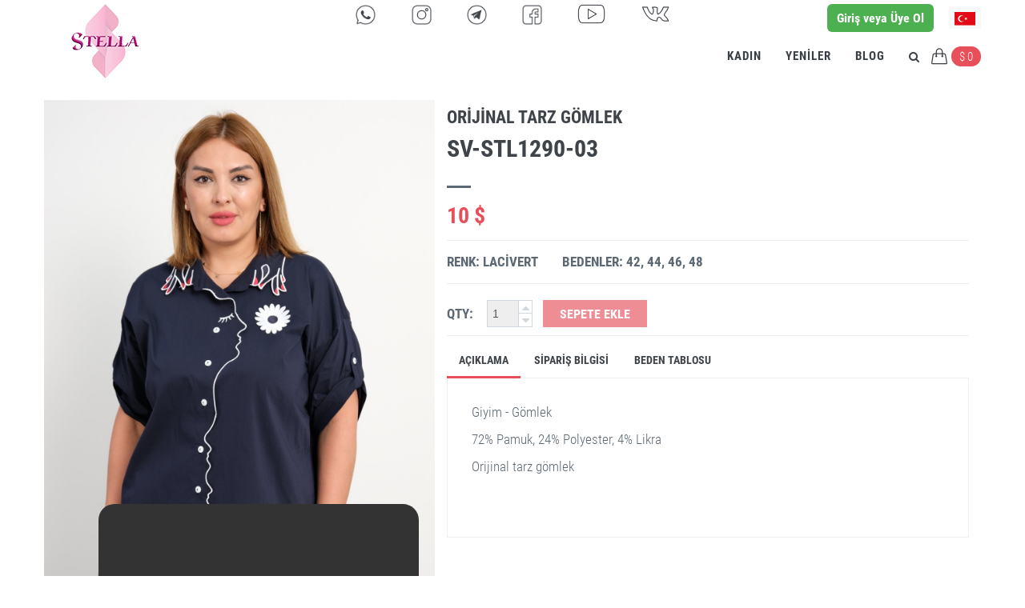

--- FILE ---
content_type: text/html; charset=UTF-8
request_url: https://www.sveltostella.com.tr/tr/shop/item/1306/STELLA-Kad%C4%B1n-Giyim-G%C3%B6mlek?st=w
body_size: 85838
content:
<!DOCTYPE html>
<!--[if IE 9]> <html lang="tr" class="ie9"> <![endif]-->
<!--[if !IE]><!-->

<html lang="tr">
<!--<![endif]-->

<head>
    <meta http-equiv="Content-Type" content="text/html; charset=utf-8">
        <title>SveltoStella | Büyük Beden Üst Giyimler sv-stl1290-03 - Kadın, Giyim, Gömlek</title>

    <meta name="description" content="Orijinal tarz gömlek sv-stl1290-03">
    <meta name="keywords" content="SveltoStella, toptan kıyafet, toptan kadın kıyafeti, toptan kadın elbisesi, toptan giyim, toptan kadın giyim, toptan online giyim, toptan büyük beden, toptan elbise, toptan pantolon, ucuz bayan giyim, bayan toptan giyim, modern toptan giyim, toptan etek, toptan butik giyim, toptan bluz, ucuz toptan giyim, türkiye toptan, laleli kadın giyim, laleli toptan giyim, laleli toptan kadın giyim, toptan kadın giyim 2021, toptan bayan giyim, toptancı, toptan büyük beden kadın giyim, toptan bayan elbise, STELLA, sv-stl1290-03Kadın, , Giyim, Gömlek">
    <meta name="author" content="www.sveltostella.com.tr">
    <meta http-equiv="X-UA-Compatible" content="IE=edge">
    <meta content="width=device-width, initial-scale=0.85" name="viewport" />
    <link rel="alternate" hreflang="en" href="https://www.sveltostella.com.tr/en/shop/item/1306/STELLA-Women-Clothes-Shirt?st=w"/>
<link rel="alternate" hreflang="ru" href="https://www.sveltostella.com.tr/ru/shop/item/1306/STELLA-Женщинам-Одежда-Рубашка?st=w"/>
<link rel="alternate" hreflang="tr" href="https://www.sveltostella.com.tr/tr/shop/item/1306/STELLA-Kadın-Giyim-Gömlek?st=w"/>
<link rel="alternate" hreflang="ar" href="https://www.sveltostella.com.tr/ar/shop/item/1306/STELLA-المرأة-ملابس-قميص?st=w"/>
    <meta property="og:site_name" content="sveltostella.com.tr">
    <meta property="og:title" content="SveltoStella">
    <meta property="og:description" content="Büyük Beden Üst Giyimler sv-stl1290-03 - Kadın, Giyim, Gömlek">
    <meta property="og:type" content="website">
    <meta property="og:image"
        content="https://www.sveltostella.com.tr/images/logostl.png">
    <meta property="og:url" content="http://www.sveltostella.com.tr">
    <meta name="google-site-verification" content="FsJ_BQQhNSjhf7RabDiWOEeu8h4wfLWpioUjtswkcj8" />
    <meta name="google-site-verification"
        content="google-site-verification=LKzhWGfQa2hJ1Dz8nzFGdBvs-9pRsytZx-hmEzyFUSs" />
    <meta name="yandex-verification" content="48951ee02c23203a" />
    <meta name="alexaVerifyID" content="igRVamGHMCbqMz0AmAicsOLmG9k" />
    <meta name="facebook-domain-verification" content="44ju3509b6jyy3k6d8jng5rp1za32x" />
    <meta name="norton-safeweb-site-verification"
        content="dmkxc3vm0nvtlqnf9tc8f226213iypbtbal4tc3ew5ap7xjrmsvh6ysqiseus34d-ly73jnpy3e9iktr2u1f1q9agpwq79s8lyl46hir8slmmve16lpwwd324lra6nlf" />
    <meta name="wot-verification" content="b43e2b3a6ad9a189efba" />
    <meta name="yandex-verification" content="9d42bc033e9e531e" />
    <meta name="p:domain_verify" content="32bdf8bfa212a2fd0254b5074e86de34" />
    <link rel="preload" as="style" onload="this.rel = 'stylesheet'"
        href="https://www.sveltostella.com.tr/assets/base/css/cloudfront.css" />
    <link rel="preload" as="style" onload="this.rel = 'stylesheet'"
        href="https://www.sveltostella.com.tr/assets/plugins/socicon/socicon.min.css" />
    <link rel="preload" as="style" onload="this.rel = 'stylesheet'"
        href="https://www.sveltostella.com.tr/assets/plugins/bootstrap-social/bootstrap-social.min.css" />
    <link rel="preload" as="style" onload="this.rel = 'stylesheet'"
        href="https://www.sveltostella.com.tr/assets/plugins/font-awesome/css/font-awesome.min.css" />
    <link rel="preload" as="style" onload="this.rel = 'stylesheet'"
        href="https://www.sveltostella.com.tr/assets/plugins/simple-line-icons/simple-line-icons.min.css" />
    <link rel="preload" as="style" onload="this.rel = 'stylesheet'"
        href="https://www.sveltostella.com.tr/assets/plugins/owl-carousel/owl.carousel.min.css" />
    <link rel="preload" as="style" onload="this.rel = 'stylesheet'"
        href="https://www.sveltostella.com.tr/assets/plugins/owl-carousel/owl.theme.min.css" />
    <link rel="preload" as="style" onload="this.rel = 'stylesheet'"
        href="https://www.sveltostella.com.tr/assets/plugins/owl-carousel/owl.transitions.min.css" />
    <link rel="preload" as="style" onload="this.rel = 'stylesheet'"
        href="https://www.sveltostella.com.tr/assets/plugins/animate/animate.min.css" />
    <link rel="preload" as="style" onload="this.rel = 'stylesheet'"
        href="https://www.sveltostella.com.tr/assets/plugins/cubeportfolio/css/cubeportfolio.min.css" />
    <link rel="preload" as="style" onload="this.rel = 'stylesheet'"
        href="https://www.sveltostella.com.tr/assets/plugins/fancybox/jquery.fancybox.min.css" />
    <link rel="preload" as="style" onload="this.rel = 'stylesheet'"
        href="https://www.sveltostella.com.tr/assets/plugins/slider-for-bootstrap/css/slider.min.css" />
    <link rel="preload" as="style" onload="this.rel = 'stylesheet'"
        href="https://www.sveltostella.com.tr/assets/plugins/easyautocomplete/dist/easy-autocomplete.min.css" />
    <link rel="preload" as="style" onload="this.rel = 'stylesheet'"
        href="https://www.sveltostella.com.tr/assets/plugins/easyautocomplete/dist/easy-autocomplete.themes.min.css" />
    <link rel="preload" as="style" onload="this.rel = 'stylesheet'"
        href="https://www.sveltostella.com.tr/assets/fonts/font.min.css" />
    <link rel="preload" as="style" onload="this.rel = 'stylesheet'"
        href="https://www.sveltostella.com.tr/assets/base/css/customfontstyle.css" />
    <link rel="preload" as="style" onload="this.rel='stylesheet'" href="https://www.sveltostella.com.tr/assets/base/css/itemcss.css" />

    <link href="https://www.sveltostella.com.tr/assets/plugins/bootstrap/css/bootstrap.min.css" rel="stylesheet"
        type="text/css" />
    <link href="https://www.sveltostella.com.tr/assets/base/css/themes/red2.min.css" rel="stylesheet" type="text/css" />
    <link href="https://www.sveltostella.com.tr/assets/base/css/plugins.min.css" rel="stylesheet" type="text/css" />
    <link href="https://www.sveltostella.com.tr/assets/base/css/components.min.css?v=1.57" rel="stylesheet"
        type="text/css" />
    <link rel="preload" as="style" onload="this.rel = 'stylesheet'"
        href="https://www.sveltostella.com.tr/assets/base/css/cplugin.min.css" />
    <link rel="preload" as="style" onload="this.rel = 'stylesheet'"
        href="https://www.sveltostella.com.tr/assets/base/css/custom.min.css?v=1.35" />

    <link rel="apple-touch-icon" sizes="57x57"
        href="https://www.sveltostella.com.tr/assets/img/logo/apple-icon-57x57.png" />
    <link rel="apple-touch-icon" sizes="60x60"
        href="https://www.sveltostella.com.tr/assets/img/logo/apple-icon-60x60.png" />
    <link rel="apple-touch-icon" sizes="72x72"
        href="https://www.sveltostella.com.tr/assets/img/logo/apple-icon-72x72.png" />
    <link rel="apple-touch-icon" sizes="76x76"
        href="https://www.sveltostella.com.tr/assets/img/logo/apple-icon-76x76.png" />
    <link rel="apple-touch-icon" sizes="114x114"
        href="https://www.sveltostella.com.tr/assets/img/logo/apple-icon-114x114.png" />
    <link rel="apple-touch-icon" sizes="120x120"
        href="https://www.sveltostella.com.tr/assets/img/logo/apple-icon-120x120.png" />
    <link rel="apple-touch-icon" sizes="144x144"
        href="https://www.sveltostella.com.tr/assets/img/logo/apple-icon-144x144.png" />
    <link rel="apple-touch-icon" sizes="152x152"
        href="https://www.sveltostella.com.tr/assets/img/logo/apple-icon-152x152.png" />

    <link rel="apple-touch-icon" sizes="180x180"
        href="https://www.sveltostella.com.tr/assets/img/logo/apple-touch-icon.png" />
    <link rel="apple-touch-icon" sizes="180x180"
        href="https://www.sveltostella.com.tr/assets/img/logo/touch-icon-iphone-retina.png" />

    <link rel="icon" type="image/png" sizes="16x16"
        href="https://www.sveltostella.com.tr/assets/img/logo/favicon-16x16.png" />
    <link rel="icon" type="image/png" sizes="32x32"
        href="https://www.sveltostella.com.tr/assets/img/logo/favicon-32x32.png" />
    <link rel="icon" type="image/png" sizes="96x96"
        href="https://www.sveltostella.com.tr/assets/img/logo/favicon-96x96.png" />
    <link rel="icon" type="image/png" sizes="192x192"
        href="https://www.sveltostella.com.tr/assets/img/logo/android-icon-192x192.png" />
    <link rel="manifest" href="https://www.sveltostella.com.tr/assets/img/logo/manifest.json" />
    <meta name="msapplication-TileColor" content="#ffffff">
    <meta name="msapplication-TileImage" content="https://www.sveltostella.com.tr/assets/img/logo/ms-icon-144x144.png">
    <meta name="theme-color" content="#ffffff">
    
        <!-- Global site tag (gtag.js) - Google Analytics -->
    <script async src="https://www.googletagmanager.com/gtag/js?id=UA-160763704-1"></script>
    <script>
        window.dataLayer = window.dataLayer || [];

        function gtag() {
            dataLayer.push(arguments);
        }
        gtag('js', new Date());
        gtag('config', 'UA-160763704-1');
    </script>
    <script>
        /*! loadCSS. [c]2017 Filament Group, Inc. MIT License */ ! function (a) {
            "use strict";
            var b = function (b, c, d) {
                function e(a) {
                    return h.body ? a() : void setTimeout(function () {
                        e(a)
                    })
                }

                function f() {
                    i.addEventListener && i.removeEventListener("load", f), i.media = d || "all"
                }
                var g, h = a.document,
                    i = h.createElement("link");
                if (c)
                    g = c;
                else {
                    var j = (h.body || h.getElementsByTagName("head")[0]).childNodes;
                    g = j[j.length - 1]
                }
                var k = h.styleSheets;
                i.rel = "stylesheet", i.href = b, i.media = "only x", e(function () {
                    g.parentNode.insertBefore(i, c ? g : g.nextSibling)
                });
                var l = function (a) {
                    for (var b = i.href, c = k.length; c--;)
                        if (k[c].href === b)
                            return a();
                    setTimeout(function () {
                        l(a)
                    })
                };
                return i.addEventListener && i.addEventListener("load", f), i.onloadcssdefined = l, l(f), i
            };
            "undefined" != typeof exports ? exports.loadCSS = b : a.loadCSS = b
        }("undefined" != typeof global ? global : this);
        /*! loadCSS rel=preload polyfill. [c]2017 Filament Group, Inc. MIT License */
        ! function (a) {
            if (a.loadCSS) {
                var b = loadCSS.relpreload = {};
                if (b.support = function () {
                        try {
                            return a.document.createElement("link").relList.supports("preload")
                        } catch (b) {
                            return !1
                        }
                    }, b.poly = function () {
                        for (var b = a.document.getElementsByTagName("link"), c = 0; c < b.length; c++) {
                            var d = b[c];
                            "preload" === d.rel && "style" === d.getAttribute("as") && (a.loadCSS(d.href, d, d
                                .getAttribute("media")), d.rel = null)
                        }
                    }, !b.support()) {
                    b.poly();
                    var c = a.setInterval(b.poly, 300);
                    a.addEventListener && a.addEventListener("load", function () {
                        b.poly(), a.clearInterval(c)
                    }), a.attachEvent && a.attachEvent("onload", function () {
                        a.clearInterval(c)
                    })
                }
            }
        }(this);
    </script>
    <style>
        /* Modal her şeyin üstünde kalsın */
        .modal-backdrop { z-index: 20000 !important; position: relative!important; }
        .modal { z-index: 20010 !important; }
        
        /* Header ve benzerleri modalın üstüne çıkmasın */
        .c-layout-header,
        .c-navbar,
        .c-topbar,
        .logo-top { z-index: 1000 !important; }
        
        /* Güvenlik: modal açıkken sayfa kaymasın */
        body.modal-open { overflow: hidden !important; }
    </style>
</head>


<body class="c-layout-header-fixed c-layout-header-mobile-fixed c-layout-header-topbar c-layout-header-topbar-collapse">
        <header class="c-layout-header c-layout-header-4 c-layout-header-default-mobile" data-minimize-offset="80">
        <div class="container c-topbar c-topbar-light">

            <div class="container new-padding-topbar">
                <a href="https://www.sveltostella.com.tr/tr/" class="c-iphone-top-menu  c-logo logo-top c-logo-size"
                    style="position:fixed;margin-top: 5px;z-index:99999;">
                    <img src="https://www.sveltostella.com.tr/images/logostl.png" alt="SveltoStella"
                        class="c-desktop-logo c-logo-img-padding" /></a>
                <nav class="c-top-menu c-pull-left" id="social-bar"
                    style="right:47.5%;position:absolute; display:none;">
                    <a href="https://play.google.com/store/apps/details?id=com.clupfashion.svstella" target="_blank"
                        style="margin-right:15px"
                        class="c-font-30 c-font-green-1 socicon-btn c-bg-grey-1-hover socicon-android tooltips c-margin-left-21 android-top-icon"
                        data-original-title="Android" data-container="body"></a>
                    <a href="https://apps.apple.com/us/app/stella-shop/id1209067250" target="_blank"
                        style="margin-left:15px"
                        class="c-font-30 c-font-grey-3 socicon-btn c-bg-grey-1-hover socicon-apple tooltips iphone-top-icon"
                        data-original-title="Apple" data-container="body"></a>
                </nav>

                <!-- Social media icon for up 991 px -->
                <div>
                <ul id="social_bar" class="c-top-social">
                    <div class="modal fade bs-example-modal-sm modal-control" tabindex="-1" role="dialog"
                        aria-labelledby="mySmallModalLabel">
                        <div class="modal-dialog modal-sm">
                            <div class="modal-content">
                                <a href="https://api.whatsapp.com/send?phone=905386461262"><img src="https://www.sveltostella.com.tr/images/social/Whatsapp200TR.png" alt="Big size women clothes" class="social-img"/></a><a href="https://api.whatsapp.com/send?phone=905386461262"><img src="https://www.sveltostella.com.tr/images/social/Whatsapp200TR2.png" alt="Big size women clothes" class="social-img"/></a>                            </div>
                        </div>
                    </div>
                    <li class="c-hr-class">
                        <a data-toggle="modal" data-target=".bs-example-modal-sm">
                        <img src="https://sveltostella.com.tr/assets/img/social2/whatsapp.png" class="buttonheader2 buttonheader3" alt="whatsapp" style="width:25px;">
                        </a>
                    </li>
                            
                    <li class="c-hr-class">
                    <a href="http://www.instagram.com/sveltostella" target="_blank">
                    <img src="https://sveltostella.com.tr/assets/img/social2/instagram.png" class="buttonheader2 buttonheader3" alt="instagram" style="width:25px;">
                    </a>
                    </li>
                            
                    <li class="c-hr-class">
                        <a href="https://t.me/sveltostella" target="_blank">
                            <img src="https://sveltostella.com.tr/assets/img/social2/telegram.png" style="width:25px;" alt="telegram" class="buttonheader2 buttonheader3">
                        </a>
                    </li>
                    <li class="c-hr-class">
                    <a href="https://www.facebook.com/SveltoStella/" target="_blank">
                    <img src="https://sveltostella.com.tr/assets/img/social2/facebook.png" style="width:25px;" alt="facebook" class="buttonheader2 buttonheader3">
                    </a>
                    </li>
                    <li class="c-hr-class">
                           <a href="https://www.youtube.com/c/sveltostella" target="_blank">
                               <img src="https://sveltostella.com.tr/assets/img/social2/youtube.png" class="buttonheader2" alt="youtube" style="width: 35px;">
                               </a></li>
                    <li class="c-hr-class" style="padding-right: 0px;">
                        <a href="https://vk.com/sveltostella" target="_blank">
                            <img src="https://sveltostella.com.tr/assets/img/social2/vk.png" class="buttonheader2" alt="vkontakte" style="width:35px;">
                            </a></li>

                </ul>
                </div>
                <!-- Social media icon for up 991 px -->
                <nav class="c-top-menu c-pull-right">

                    <a id="topbar" class="c-topbar-reg" href="https://www.sveltostella.com.tr/tr/login">Giriş veya Üye Ol</a>                    <ul class="c-ext c-theme-ul">
                        <li class="c-lang dropdown c-last">
                            <a href="javascript:;">                           
                            <img src="https://flagcdn.com/tr.svg" 
                                 width="26" 
                                 alt="tr" 
                                 class="lang-flag">


                            </a>
                            <ul class="dropdown-menu pull-right" role="menu">
                                <li class="active">                        
                              <a href="javascript:;" class="changeLanguage" rel="tr">
                                    <img src="https://flagcdn.com/tr.svg" alt="Türkçe" class="lang-flag" width="28" >
                                    Türkçe
                            </a>
                        </li>
<li>                        
                              <a href="javascript:;" class="changeLanguage" rel="en">
                                    <img src="https://flagcdn.com/us.svg" alt="English" class="lang-flag" width="28" >
                                    English
                            </a>
                        </li>
<li>                        
                              <a href="javascript:;" class="changeLanguage" rel="ru">
                                    <img src="https://flagcdn.com/ru.svg" alt="Pусский" class="lang-flag" width="28" >
                                    Pусский
                            </a>
                        </li>
<li>                        
                              <a href="javascript:;" class="changeLanguage" rel="ar">
                                    <img src="https://flagcdn.com/sa.svg" alt="العربية" class="lang-flag" width="28" >
                                    العربية
                            </a>
                        </li>
                            </ul>
                        </li>
                    </ul>
                </nav>
            </div>
        </div>
        <div class="container c-navbar" style="margin: auto; background: white;">
            <div class="container">
                <div class="c-navbar-wrapper clearfix c-nav-card-m">
                    <div class="c-brand c-pull-left">
                        <button class="c-hor-nav-toggler" type="button" data-target=".c-mega-menu">
                            <span class="c-line"></span>
                            <span class="c-line"></span>
                            <span class="c-line"></span>
                        </button>
                        <button class="c-topbar-toggler" type="button"><i class="fa fa-ellipsis-v"></i></button>
                        <button class="c-search-toggler" type="button"><i class="fa fa-search"></i></button>
                        <button class="c-cart-toggler" type="button"><i class="icon-handbag"></i><span
                                class="c-cart-number c-theme-bg">$                                0</span></button>
                    </div>
                    <form class="c-quick-search" action="javascript:;">
                        <input type="text" name="query" placeholder="Ara"
                            value="" class="form-control" id="desktop-quick-search" autocomplete="off" />
                        <span class="c-theme-link" id="desktop-qs-clear">&times;</span>
                    </form>
                    <nav
                        class="c-mega-menu c-pull-right c-mega-menu-dark c-mega-menu-dark-mobile c-fonts-uppercase c-fonts-bold new-mg-mega">
                        <ul class="nav navbar-nav c-theme-nav">
                            <li class="c-menu-type-classic"><a class="c-link dropdown-toggle c-toggler" href="javascript:;">Kadın</a><ul class="dropdown-menu c-menu-type-classic c-pull-left"><li><a href="https://www.sveltostella.com.tr/tr/shop/catalog/Kadın?st=w&c=1" class="c-font-white">Tümü</a></li><li><a href="https://www.sveltostella.com.tr/tr/shop/catalog/Kadın/Giyim?st=w&c=1&cat=284" class="c-font-white">Giyim</a></li><li><a href="https://www.sveltostella.com.tr/tr/shop/catalog/Kadın/Takımlar?st=w&c=1&cat=10" class="c-font-white">Takımlar</a></li></ul></li><li class="c-menu-type-classic"><a class="c-link dropdown-toggle c-toggler" href="javascript:;">Yeniler</a><ul class="dropdown-menu c-menu-type-classic c-pull-left"><li><a href="https://www.sveltostella.com.tr/tr/shop/new-items" class="c-font-white">Tümü</a></li><li><a href = "https://www.sveltostella.com.tr/tr/shop/new-items?c=1" class="c-font-white">Kadın</a></li></ul></li>                            <li class="c-menu-type-classic"><a class="c-link"
                                    href=" https://www.sveltostella.com.tr/tr/shop/blog ">Blog</a></li>
                            <li class="c-search-toggler-wrapper"><a href="#" class="c-btn-icon c-search-toggler"><i
                                        class="fa fa-search"></i></a></li>
                            <li class="c-cart-toggler-wrapper"><a href="javascript:;"
                                    class="c-btn-icon c-cart-toggler"><i class="icon-handbag c-cart-icon"></i><span
                                        class="c-cart-number c-theme-bg">$ 0
                                    </span></a></li>
                        </ul>
                    </nav>
                </div>
                <div class="c-cart-menu">
                    <div class="c-cart-menu-title c-center">Kayıt bulunamadı!</div>
                </div>
            </div>
        </div>



        <div class="container c-navbar newbar" style="background: white;padding-left: 0px;padding-right: 0px;">
            <div class="c-navbar-wrapper clearfix">
                <div class="c-brand c-pull-left" style="float:unset; display:unset">
                    <ul id="social_bar"
                        style="margin-bottom:0px;text-align: center;margin-left: 0px;margin-right: 0px;padding-left: 0px;padding-right: 0px;">
                        <div class="modal fade bs-example-modal-sm modal-control" tabindex="-1" role="dialog"
                            aria-labelledby="mySmallModalLabel">
                            <div class="modal-dialog modal-sm">
                                <div class="modal-content">
                                    <a href="https://api.whatsapp.com/send?phone=905365235262"><img src="https://www.sveltostella.com.tr/images/social/Whatsapp200TR.png" alt="Big size women clothes" class="social-img"/></a><a href="https://api.whatsapp.com/send?phone=905365235262"><img src="https://www.sveltostella.com.tr/images/social/Whatsapp200TR2.png" alt="Big size women clothes" class="social-img"/></a>                                </div>
                            </div>
                        </div>
                        <li class="hr-class">
                            <a data-toggle="modal" data-target=".bs-example-modal-sm"><img src="https://sveltostella.com.tr/assets/img/social2/whatsapp.png"class="buttonheader2" alt="whatsapp" style="width: 25px;"></a>
                            </li>
                        <li class="hr-class">
                            <a href="http://www.instagram.com/sveltostella" target="_blank"><img src="https://sveltostella.com.tr/assets/img/social2/instagram.png" class="buttonheader2" alt="instagram" style="width: 25px;"></a></li>
                        <li class="hr-class">
                            <a href="https://t.me/sveltostella"target="_blank"><img src="https://sveltostella.com.tr/assets/img/social2/telegram.png" class="buttonheader2" alt="telegram" style="width: 25px;"></a></a></li>
                        <li class="hr-class">
                            <a href="https://www.facebook.com/SveltoStella/"target="_blank"><img src="https://sveltostella.com.tr/assets/img/social2/facebook.png" class="buttonheader2" alt="facebook" style="width: 25px;"></a></a></li>
                        <li class="hr-class">
                            <a href="https://www.youtube.com/c/sveltostella" target="_blank"><img src="https://sveltostella.com.tr/assets/img/social2/youtube.png" class="buttonheader2" alt="youtube" style="width: 35px;"></a></a>
                        </li>
                        <li class="hr-class" style="padding-right: 0px;">
                            <a href="https://vk.com/sveltostella" target="_blank"><img src="https://sveltostella.com.tr/assets/img/social2/vk.png" class="buttonheader2" alt="vkontakte" style="width: 35px;"></a></li>

                    </ul>
                </div>
            </div>
        </div>

    </header>

            <div class="c-layout-page">
           <!-- <div class="container c-layout-breadcrumbs-1 c-subtitle c-fonts-uppercase c-fonts-bold c-bordered c-bordered-both">
                <div class="container">
                    <ul class="c-page-breadcrumbs c-theme-nav c-pull-left c-fonts-regular">
                        /*
                        foreach ($breadcrumb as $key => $value) {
                            echo '<li><a href="' . $value['link'] . '">' . $value['name'] . '</a></li><li>/</li>';
                        }
                        */?>
                    </ul>
                </div>
            </div>-->
            <div class="c-content-box c-size-lg c-overflow-hide newpadding-mobile cs-padding-bottom-20 cs-padding-top-20">
                <div class="container">
                    <div class="c-shop-product-details-2">
                        <div class="row">
                            <div class="col-md-4 new-padding-img hide-gallery2" id="mobile-gallery">
                                  <!-- -->
                            <div class="c-mobile-display" style="margin-left: 0px;padding-left: 0px;">
                                                            <div class="c-video-mobile"><video class="c-item-video" controls="true" muted autoplay loop playsinline poster="" preload="none" width="113px"><source src="https://www.sveltostella.com.tr/video/kislik/stl1290-03.mp4" type="video/mp4">Your browser does not support the video tag.
                                </video> 
                            </div>                            <div id="amazingslider-wrapper-1"
                                style="display:block;position:relative;max-width:365px;margin:0px auto -4px;">
                                <div id="amazingslider-1" style="display:block;position:relative;margin:0 auto;width:365% !important;">
                                    <ul class="amazingslider-slides" style="display:none;">
                                        <li><div class="c-zoom"><img src="https://www.sveltostella.com.tr/images/models/2/1306/sveltostella_1_284_1306_1.jpg" class="img-responsive" alt="wholesale plus size womens clothing turkey" />"</div></li><li><div class="c-zoom"><img src="https://www.sveltostella.com.tr/images/models/2/1306/sveltostella_1_284_1306_2.jpg" class="img-responsive" alt="wholesale plus size womens clothing turkey" />"</div></li><li><div class="c-zoom"><img src="https://www.sveltostella.com.tr/images/models/2/1306/sveltostella_1_284_1306_3.jpg" class="img-responsive" alt="wholesale plus size womens clothing turkey" />"</div></li><li><div class="c-zoom"><img src="https://www.sveltostella.com.tr/images/models/2/1306/sveltostella_1_284_1306_4.jpg" class="img-responsive" alt="wholesale plus size womens clothing turkey" />"</div></li>                                    </ul>
                                </div>
                            </div>
                        </div>
                            <hr class="c-video-hr">
                                    <!-- -->
                            </div>
                              <div class="col-md-5 new-padding-img hide-gallery" id="desktop-gallery">
                                <div class="c-product-gallery">
                                    <div class="c-product-gallery-content">
                                    <div class="video-container"><video class="c-item-video" controls="true" muted autoplay loop playsinline poster="" preload="none"  width="113px"><source src="https://www.sveltostella.com.tr/video/kislik/stl1290-03.mp4" type="video/mp4">Your browser does not support the video tag.
                                                  </video>
                                                  </div>                                        <div class="c-zoom"><img src="https://www.sveltostella.com.tr/images/models/2/1306/sveltostella_1_284_1306_1.jpg" class="img-responsive" loading="lazy" alt="Orijinal tarz gömlek"/></div><div class="c-zoom"><img src="https://www.sveltostella.com.tr/images/models/2/1306/sveltostella_1_284_1306_2.jpg" class="img-responsive" loading="lazy" alt="Orijinal tarz gömlek"/></div><div class="c-zoom"><img src="https://www.sveltostella.com.tr/images/models/2/1306/sveltostella_1_284_1306_3.jpg" class="img-responsive" loading="lazy" alt="Orijinal tarz gömlek"/></div><div class="c-zoom"><img src="https://www.sveltostella.com.tr/images/models/2/1306/sveltostella_1_284_1306_4.jpg" class="img-responsive" loading="lazy" alt="Orijinal tarz gömlek"/></div>                                    </div>
                                    <div class="row c-product-gallery-thumbnail">
                                        <div class="col-xs-2 c-product-thumb"><img src="https://www.sveltostella.com.tr/images/models/2/1306/sveltostella_1_284_1306_1_thumb.jpg" alt="wholesale big size womens clothing turkey" /></div><div class="col-xs-2 c-product-thumb"><img src="https://www.sveltostella.com.tr/images/models/2/1306/sveltostella_1_284_1306_2_thumb.jpg" alt="wholesale big size womens clothing turkey" /></div><div class="col-xs-2 c-product-thumb"><img src="https://www.sveltostella.com.tr/images/models/2/1306/sveltostella_1_284_1306_3_thumb.jpg" alt="wholesale big size womens clothing turkey" /></div><div class="col-xs-2 c-product-thumb"><img src="https://www.sveltostella.com.tr/images/models/2/1306/sveltostella_1_284_1306_4_thumb.jpg" alt="wholesale big size womens clothing turkey" /></div>                                    </div>


                                </div>
                            </div>

                            <div class="col-md-7 new-bottom-desc new-pad-dess">
                                <div class="c-product-meta">
                                    <div class="c-content-title-1">
                                        <h1 class="c-font-uppercase c-font-bold newfont-size new-mg-bottom" style="word-break:break-all;">Orijinal tarz gömlek</h1>
                                        <h3 class="c-font-uppercase c-font-bold newfont-size new-mg-bottom">sv-stl1290-03</h3>
                                        <div class="c-line-left cs-margin-bottom-10 c-theme-bg"style="background: #5c6873!important;"></div>
                                    </div>
                                    <div class="c-product-review cs-margin-bottom-5" style="display:block;"></div>
                                    <div class="c-product-price cs-margin-bottom-10 dis-inline-price" style="margin-left: unset;color: #e7505a!important;">10 $</div>
                                    <hr class="cs-margin-bottom-10 cs-margin-top-5 dis-inline-hr"/>
                                    <div class="row c-product-variant">
                                        <div class="col-sm-12 col-xs-12">
                                                                                        <div class="c-product-size">
                                                <p class="c-product-meta-label c-font-uppercase c-font-bold cs-margin-right-30">Renk: Lacivert</p>
                                                <p class="c-product-meta-label c-font-uppercase c-font-bold">Bedenler: 42, 44, 46, 48</p>
                                                                                            </div>
                                        </div>
                                    </div>
                                    <hr class="cs-margin-bottom-10 cs-margin-top-5 dis-inline-hr"/>
                                    <div class="c-product-add-cart display-mobile-card c-margin-t-20">
                                        <div class="row">
                                            <div class="col-sm-12 col-xs-12">
                                                <div class="c-input-group c-spinner">
                                                    <p class="c-product-meta-label c-product-margin-2 c-font-uppercase c-font-bold">QTY:</p>
                                                    <input type="text" class="form-control c-item-1" value="1" readonly id="product-quantity"/>
                                                    <div class="c-input-group-btn-vertical">
                                                        <button class="btn btn-default" type="button" data_input="c-item-1"><i class="fa fa-caret-up"></i></button>
                                                        <button class="btn btn-default" type="button" data_input="c-item-1"><i class="fa fa-caret-down"></i></button>
                                                    </div>
                                                                                                        <button disabled class="btn c-btn c-font-bold c-font-white c-theme-btn c-btn-square c-font-uppercase cs-margin-left-20" onClick="ShoppingBag.add(this)" data-item="1306" data-type="w">Sepete Ekle</button>
                                                    
                                                </div>
                                            </div>
                                        </div>
                                    </div>
                                    <hr class="cs-margin-bottom-10 cs-margin-top-5"/>
                                    <!-- BEGIN: CONTENT/SHOPS/SHOP-PRODUCT-TAB-1 -->
                                    <div class="c-content-box c-size-md c-no-padding">
                                        <div class="c-content-tab-1 c-theme" role="tabpanel">
                                            <div class="clearfix">
                                                <ul class="nav nav-tabs c-font-uppercase c-font-bold c-font-14" role="tablist">
                                                    <li class="active"><a href="#tabDescription" role="tab" data-toggle="tab">Açıklama</a></li>
                                                    <li><a href="#tabOrderInfo" role="tab" data-toggle="tab">Sipariş Bilgisi</a></li>
                                                    <li><a href="#sizechart" role="tab" data-toggle="tab" class="tab-padding-detail">Beden Tablosu</a></li>
                                                </ul>
                                            </div>
                                            <div class="tab-content c-bordered c-padding-lg" style="height: 200px;overflow-y: auto;overflow-x: hidden; margin-bottom: 50px;">
                                                <div role="tabpanel" class="tab-pane fade in active" id="tabDescription">
                                                    <div class="c-product-desc">
                                                        <p>Giyim - Gömlek</p><p>72% Pamuk, 24% Polyester, 4% Likra</p><p>Orijinal tarz gömlek</p>                                                    </div>
                                                </div>
                                                <div role="tabpanel" class="tab-pane fade" id="tabOrderInfo">
                                                    Eğer anlaşmalı olduğunuz bir kargo firması varsa oluşturduğunuz siparişi kargo firmanıza teslim edip oradan sipariş bedelinizi alabiliriz.<br/> 
Ama eğer anlaşmalı olduğunuz bir kargo firması yoksa, sizin ülkenize çalışan ve işbirliği yaptığımız birden fazla kargo firmaları ile görüşerek, siparişinize ait kilo ve ebatları belirtip  en uygun fiyat ile kargo bedelinin bilgisini sizinle paylaşırız.<br/> 
Eğer bu işlemi onaylarsanız kargo fiyatı siparişinizin toplam fiyatı üzerine eklenir.<br/>
Fakat kargo firmanız yoksa minimum sipariş bedeliniz 500 USD olmalıdır.
<br/>
Ödeme Seçenekleri:<br/>
<p>Bunlardan birini kullanabilirsiniz.</p>
1- Western Union<br/>
2- Money Gram<br/>
3- Visa(website)<br/>
4- MasterCard(website)<br/>
5- Banka transferi(IBAN)<br/>
6- Kredi Kartı<br/>
7- İstanbul'da bulunan ve anlaşmalı olduğunuz Kargo Şirketi<br/>
<strong class="color-fuschia">Not: Siparişinize ait ödemeyi 8 gün içerisinde yapmamanız durumunda, sistem tarafından otomatik olarak iptal edilecektir.</strong>                                                </div>
                                                <div role="tabpanel" class="tab-pane fade" id="sizechart" style="margin:-27px !important;">
                                            <img src="https://www.sveltostella.com.tr/images/test/sizechart.jpg" class="img-responsive" alt="wholesale womens clothing" />
                                        </div>
                                            </div>
                                        </div>
                                        <div style="margin-top: 10px;display:none;">
                                         <ul style="text-align: center;">
                                           <li style=" display: inline-block;padding-right: 10px;">
	                                       <p style="text-transform: uppercase;font-weight: 500;">ürünü facebook hesabınızda paylaşabilirsiniz</p>
                                           </li>
                                              <li style="display: inline;">
                                                                                </li>
                                          </ul>
                                        </div>
                                    </div>
                                    <div class="c-product-variant" id="addCartMessage"></div>
                                </div>
                            </div>
                        </div>
                    </div>
                    <!-- keywords -->
              <div class="txt_main" style="height: 200px;background: transparent;color: transparent;overflow: scroll;z-index: -1;position: fixed;">
          <h3 class="mainpageH">stella shop</h3><h3 class="mainpageH">stellashop</h3><h3 class="mainpageH">sveltostella</h3><h3 class="mainpageH">svelto stella</h3><h3 class="mainpageH">toptan</h3><h3 class="mainpageH">wholesale</h3><h3 class="mainpageH">оптовая</h3><h3 class="mainpageH">بالجملة</h3><h3 class="mainpageH">toptan giyim</h3><h3 class="mainpageH">wholesale clothing</h3><h3 class="mainpageH">одежда оптом</h3><h3 class="mainpageH">ملابس بالجملة</h3><h3 class="mainpageH">Toptan satış yeni sezon kadın giyim</h3><h3 class="mainpageH">wholesale new season women clothing</h3><h3 class="mainpageH">оптом новый сезон женская одежда</h3><h3 class="mainpageH">الجملة ملابس النساء الموسم الجديد</h3><h3 class="mainpageH">Toptan satış kadın giyim</h3><h3 class="mainpageH">wholesale women clothing</h3><h3 class="mainpageH">оптом женская одежда</h3><h3 class="mainpageH">ملابس نسائية بالجملة</h3><h3 class="mainpageH">Toptan satış kadın elbise</h3><h3 class="mainpageH">wholesale women dress</h3><h3 class="mainpageH">оптом женское платье</h3><h3 class="mainpageH">الجمله لباس المرأة</h3><h3 class="mainpageH">Wholesale büyük beden</h3><h3 class="mainpageH">Wholesale large size</h3><h3 class="mainpageH">Оптом большой размер</h3><h3 class="mainpageH">الجملة الكبيرة الحجم</h3><h3 class="mainpageH">toptan battal elbiseler</h3><h3 class="mainpageH">Wholesale battal dresses</h3><h3 class="mainpageH">Платья баталь</h3><h3 class="mainpageH">فساتين باتل بالجمله</h3><h3 class="mainpageH">online alışveriş</h3><h3 class="mainpageH">online shopping</h3><h3 class="mainpageH">Онлайн шоппинг</h3><h3 class="mainpageH">التسوق عبر الانترنت</h3><h3 class="mainpageH">Toptan satış dükkan</h3><h3 class="mainpageH">wholesale shop</h3><h3 class="mainpageH">оптовый магазин</h3><h3 class="mainpageH">متجر الجملة</h3><h3 class="mainpageH">Tedarikçi</h3><h3 class="mainpageH">supplier</h3><h3 class="mainpageH">поставщик</h3><h3 class="mainpageH">المورد</h3><h3 class="mainpageH">toptancı tedarikçisi</h3><h3 class="mainpageH">wholesale supplier</h3><h3 class="mainpageH">оптовый поставщик</h3><h3 class="mainpageH">المورد بالجملة</h3><h3 class="mainpageH">giyinmek</h3><h3 class="mainpageH">wear</h3><h3 class="mainpageH">износ</h3><h3 class="mainpageH">البس، ارتداء</h3><h3 class="mainpageH">Toptan satış fiyatları</h3><h3 class="mainpageH">wholesale deals</h3><h3 class="mainpageH">оптовые предложения</h3><h3 class="mainpageH">عروض بالجملة</h3><h3 class="mainpageH">toptancı</h3><h3 class="mainpageH">wholesaler</h3><h3 class="mainpageH">оптовик</h3><h3 class="mainpageH">تاجر جملة</h3><h3 class="mainpageH">toplu giyim</h3><h3 class="mainpageH">bulk clothing</h3><h3 class="mainpageH">основная одежда</h3><h3 class="mainpageH">الملابس السائبة</h3><h3 class="mainpageH">toptan bayan giyim türkiye</h3><h3 class="mainpageH">bulk women clothing in turkey</h3><h3 class="mainpageH">основная женская одежда в турции</h3><h3 class="mainpageH">ملابس النساء بالجملة في تركيا</h3><h3 class="mainpageH">bayan giyim türkiye</h3><h3 class="mainpageH">women clothing in turkey</h3><h3 class="mainpageH">женская одежда в турции</h3><h3 class="mainpageH">ملابس نسائية في تركيا</h3><h3 class="mainpageH">toptan bayan giyim türkiye</h3><h3 class="mainpageH">wholesale women clothing in turkey</h3><h3 class="mainpageH">оптом женская одежда в турции</h3><h3 class="mainpageH">ملابس نسائية بالجملة في تركيا</h3><h3 class="mainpageH">türkiyede toptancı</h3><h3 class="mainpageH">wholesale supplier in turkey</h3><h3 class="mainpageH">оптовый поставщик в турции</h3><h3 class="mainpageH">المورد بالجملة في تركيا</h3><h3 class="mainpageH">Toptan satış laleli</h3><h3 class="mainpageH">wholesale supplier in laleli</h3><h3 class="mainpageH">оптовый поставщик в Лалели</h3><h3 class="mainpageH">المورد بالجملة في لاليلي</h3><h3 class="mainpageH">İstanbulda toptancı</h3><h3 class="mainpageH">wholesale supplier in istanbul</h3><h3 class="mainpageH">оптовый поставщик в Стамбуле</h3><h3 class="mainpageH">المورد بالجملة في اسطنبول</h3><h3 class="mainpageH">Toptan Tedarikçiler Online</h3><h3 class="mainpageH">Wholesale Suppliers Online‎</h3><h3 class="mainpageH">Оптовые поставщики онлайн</h3><h3 class="mainpageH">الموردون بالجملة على الإنترنت</h3><h3 class="mainpageH">Clothing - Wholesale Suppliers Online</h3><h3 class="mainpageH">Clothing - Wholesale Suppliers Online</h3><h3 class="mainpageH">Clothing - Wholesale Suppliers Online</h3><h3 class="mainpageH">Clothing - Wholesale Suppliers Online</h3><h3 class="mainpageH">Rekabetçi fiyat ile toptan giyim sunan</h3><h3 class="mainpageH">Offering clothing wholesale with competitive price</h3><h3 class="mainpageH">Предложение одежды оптом с конкурентоспособной ценой</h3><h3 class="mainpageH">تقديم الملابس بالجملة بأسعار تنافسية</h3><h3 class="mainpageH">Wholesale Clothing - B2B Wholesale</h3><h3 class="mainpageH">Wholesale Clothing - B2B Wholesale</h3><h3 class="mainpageH">Wholesale Clothing - B2B Wholesale</h3><h3 class="mainpageH">Wholesale Clothing - B2B Wholesale</h3><h3 class="mainpageH">Kadın Giyim Toptan Satış</h3><h3 class="mainpageH">Womens Clothing Wholesale‎</h3><h3 class="mainpageH">Женская одежда оптом</h3><h3 class="mainpageH">ملابس نسائية بالجملة</h3><h3 class="mainpageH">Türk Tekstil Sanayii Toptancısı</h3><h3 class="mainpageH">Turkish Textile Manufacturing Wholesaler</h3><h3 class="mainpageH">Турецкий оптовый производитель текстиля</h3><h3 class="mainpageH">تاجر جملة لصناعة المنسوجات التركية</h3><h3 class="mainpageH">Toptan Moda</h3><h3 class="mainpageH">Wholesale Fashion</h3><h3 class="mainpageH">Оптовая Мода</h3><h3 class="mainpageH">أزياء بالجملة</h3><h3 class="mainpageH">Toptan Moda Giyim Pazarı</h3><h3 class="mainpageH">Wholesale Fashion Clothing Marketplace</h3><h3 class="mainpageH">Оптовый рынок модной одежды</h3><h3 class="mainpageH">الجمله سوق الازياء والملابس</h3><h3 class="mainpageH">Toptan satış butik</h3><h3 class="mainpageH">wholesale boutique</h3><h3 class="mainpageH">оптовый бутик</h3><h3 class="mainpageH">الجملة بوتيك</h3><h3 class="mainpageH">Toptan satış butik giyim</h3><h3 class="mainpageH">wholesale boutique clothing</h3><h3 class="mainpageH">оптом бутик одежды</h3><h3 class="mainpageH">بوتيك الملابس بالجمله</h3><h3 class="mainpageH">Butikler için Toptan Trendy Perakende Moda Giyim</h3><h3 class="mainpageH">Wholesale Trendy Retail Fashion Clothing for Boutiques</h3><h3 class="mainpageH">Оптовые продажи модной розничной одежды для бутиков</h3><h3 class="mainpageH">ملابس عصرية للبيع بالتجزئة بالجملة للملابس</h3><h3 class="mainpageH">butik giyim</h3><h3 class="mainpageH">boutique apparel</h3><h3 class="mainpageH">бутик одежды</h3><h3 class="mainpageH">ملابس بوتيك</h3><h3 class="mainpageH">bayan giyim üreticisi toptan</h3><h3 class="mainpageH">womens clothing wholesale from the manufacturer</h3><h3 class="mainpageH">женская одежда оптом от производителя</h3><h3 class="mainpageH">ملابس نسائية بالجملة من الشركة المصنعة</h3><h3 class="mainpageH">bayan giyim toptan satışı türkiye</h3><h3 class="mainpageH">womens clothing wholesale from Turkey</h3><h3 class="mainpageH">женская одежда оптом из турции</h3><h3 class="mainpageH">ملابس نسائية بالجملة من تركيا</h3><h3 class="mainpageH">aracısız imalatçıdan Türkiyeden bayan giyim</h3><h3 class="mainpageH">womens clothing from Turkey in bulk from the manufacturer without intermediaries</h3><h3 class="mainpageH">женская одежда из турции оптом от производителя без посредников</h3><h3 class="mainpageH">ملابس نسائية من تركيا بكميات كبيرة من الشركة المصنعة بدون وسطاء</h3><h3 class="mainpageH">aracısız imalatçıdan Türkiyeden bayan giyim</h3><h3 class="mainpageH">womens clothing from Turkey wholesale from the manufacturer without intermediaries</h3><h3 class="mainpageH">одежда из турции оптом от производителя без посредников женская</h3><h3 class="mainpageH">ملابس نسائية من تركيا بالجملة من الشركة المصنعة بدون وسطاء</h3><h3 class="mainpageH">женская одежда из турции оптом</h3><h3 class="mainpageH">womens clothing from Turkey wholesale</h3><h3 class="mainpageH">женская одежда из турции оптом</h3><h3 class="mainpageH">ملابس نسائية من تركيا بالجملة</h3><h3 class="mainpageH">bayan giyim toptan Novosibirsk</h3><h3 class="mainpageH">womens clothing wholesale Novosibirsk</h3><h3 class="mainpageH">женская одежда оптом новосибирск</h3><h3 class="mainpageH">ملابس نسائية بالجملة نوفوسيبيرسك</h3><h3 class="mainpageH">bayan moda giyim türkiye</h3><h3 class="mainpageH">fashionable womens clothing wholesale from the manufacturer turkey</h3><h3 class="mainpageH">модная женская одежда оптом от производителя турция</h3><h3 class="mainpageH">ملابس نسائية عصرية بالجملة من الشركة المصنعة تركيا</h3><h3 class="mainpageH">bayan giyim bishkek üreticiden toptan satış</h3><h3 class="mainpageH">womens clothing bishkek wholesale from the manufacturer</h3><h3 class="mainpageH">женская одежда бишкек оптом от производителя</h3><h3 class="mainpageH">ملابس نسائية bishkek بالجملة من الشركة المصنعة</h3><h3 class="mainpageH">bayan triko toptan satışı</h3><h3 class="mainpageH">womens knitwear wholesale</h3><h3 class="mainpageH">женский трикотаж оптом</h3><h3 class="mainpageH">تريكو المرأة بالجمله</h3><h3 class="mainpageH">yüksek kaliteli bayan giyim toptan</h3><h3 class="mainpageH">high-quality womens clothing wholesale</h3><h3 class="mainpageH">качественная женская одежда оптом</h3><h3 class="mainpageH">ملابس نسائية عالية الجودة بالجملة</h3><h3 class="mainpageH">ucuz bayan giyim tedarikçileri türkiye</h3><h3 class="mainpageH">cheap womens clothing suppliers from turkey</h3><h3 class="mainpageH">поставщики женской одежды оптом из турции дешево</h3><h3 class="mainpageH">الملابس النسائية الرخيصة الموردين من تركيا</h3><h3 class="mainpageH">kadın bluzu</h3><h3 class="mainpageH">womens blouse</h3><h3 class="mainpageH">женская блузка</h3><h3 class="mainpageH">بلوزة نسائية</h3><h3 class="mainpageH">kadın mantoları</h3><h3 class="mainpageH">womens coats</h3><h3 class="mainpageH">женские пальто</h3><h3 class="mainpageH">معاطف نسائية</h3><h3 class="mainpageH">kadın elbisesi</h3><h3 class="mainpageH">women Dress</h3><h3 class="mainpageH">платье женщин</h3><h3 class="mainpageH">لباس المرأة</h3><h3 class="mainpageH">kadın ceketler</h3><h3 class="mainpageH">women Jackets</h3><h3 class="mainpageH">женские куртки</h3><h3 class="mainpageH">جاكيتات نسائية</h3><h3 class="mainpageH">kadın kot pantolon</h3><h3 class="mainpageH">women JeansWear</h3><h3 class="mainpageH">женская джинсовая одежда</h3><h3 class="mainpageH">المرأة الجينز</h3><h3 class="mainpageH">kadın triko</h3><h3 class="mainpageH">women Knitwear</h3><h3 class="mainpageH">женский трикотаж</h3><h3 class="mainpageH">تريكو المرأة</h3><h3 class="mainpageH">kadın tulumları</h3><h3 class="mainpageH">womens Overalls</h3><h3 class="mainpageH">комбинезоны женские</h3><h3 class="mainpageH">وزرة نسائية</h3><h3 class="mainpageH">kadın pantolon</h3><h3 class="mainpageH">womens Pants</h3><h3 class="mainpageH">штаны женские</h3><h3 class="mainpageH">السراويل النسائية</h3><h3 class="mainpageH">kadın etek</h3><h3 class="mainpageH">womens Skirt</h3><h3 class="mainpageH">юбка женская</h3><h3 class="mainpageH">التنورة النسائية</h3><h3 class="mainpageH">Kadın Tunik</h3><h3 class="mainpageH">womens Tunic</h3><h3 class="mainpageH">женская туника</h3><h3 class="mainpageH">سترة نسائية</h3><h3 class="mainpageH">kadın yelek</h3><h3 class="mainpageH">womens Vest</h3><h3 class="mainpageH">женский жилет</h3><h3 class="mainpageH">سترة نسائية</h3><h3 class="mainpageH">Kadın Tişörtü</h3><h3 class="mainpageH">womens T-Shirt</h3><h3 class="mainpageH">женская футболка</h3><h3 class="mainpageH">تي شيرت نسائي</h3><h3 class="mainpageH">Kadın iç giyimi</h3><h3 class="mainpageH">Womens underwear</h3><h3 class="mainpageH">Женское нижнее белье</h3><h3 class="mainpageH">الملابس الداخلية النسائية</h3><h3 class="mainpageH">Kadın Spor Giyim</h3><h3 class="mainpageH">Womens Sportswear</h3><h3 class="mainpageH">Женская спортивная одежда</h3><h3 class="mainpageH">ملابس رياضية نسائية</h3><h3 class="mainpageH">Kadın Büyük Beden</h3><h3 class="mainpageH">Womens Plus Size</h3><h3 class="mainpageH">Женский плюс размер</h3><h3 class="mainpageH">المرأة زائد الحجم</h3><h3 class="mainpageH">Kadın Büyük Beden</h3><h3 class="mainpageH">Womens big Size</h3><h3 class="mainpageH">Большой женский размер</h3><h3 class="mainpageH">الحجم الكبير للمرأة</h3><h3 class="mainpageH">Kadın Süper Büyük Beden</h3><h3 class="mainpageH">Womens Super big Size</h3><h3 class="mainpageH">Женский супер большой размер</h3><h3 class="mainpageH">الحجم الكبير للمرأة</h3><h3 class="mainpageH">Kadın çift takım</h3><h3 class="mainpageH">Womens double suit</h3><h3 class="mainpageH">Женский двойной костюм</h3><h3 class="mainpageH">بدلة نسائية مزدوجة</h3><h3 class="mainpageH">Kadın gömlek</h3><h3 class="mainpageH">Women Shirt</h3><h3 class="mainpageH">Женская рубашка</h3><h3 class="mainpageH">قميص المرأة</h3><h3 class="mainpageH">kısa kollu gündüz elbiseler</h3><h3 class="mainpageH">short sleeve daytime dresses</h3><h3 class="mainpageH">дневные платья с коротким рукавом</h3><h3 class="mainpageH">فساتين قصيرة الأكمام النهار</h3><h3 class="mainpageH">Günlük Elbiseler</h3><h3 class="mainpageH">Casual Dresses</h3><h3 class="mainpageH">Повседневные платья</h3><h3 class="mainpageH">فساتين كاجوال</h3><h3 class="mainpageH">kadınlar için günlük elbiseler</h3><h3 class="mainpageH">casual dresses for women</h3><h3 class="mainpageH">повседневные платья для женщин</h3><h3 class="mainpageH">فساتين كاجوال للنساء</h3><h3 class="mainpageH">50 yaş üstü kadınlar için günlük elbiseler</h3><h3 class="mainpageH">casual dresses for women over 50</h3><h3 class="mainpageH">повседневные платья для женщин старше 50 лет</h3><h3 class="mainpageH">فساتين كاجوال للنساء فوق سن الخمسين</h3><h3 class="mainpageH">günlük elbiseler büyük beden</h3><h3 class="mainpageH">casual dresses big size</h3><h3 class="mainpageH">повседневные платья большого размера</h3><h3 class="mainpageH">فساتين عادية الحجم الكبير</h3><h3 class="mainpageH">yaz elbiseler büyük beden</h3><h3 class="mainpageH">summer dresses big size</h3><h3 class="mainpageH">летние платья большого размера</h3><h3 class="mainpageH">فساتين الصيف الحجم الكبير</h3><h3 class="mainpageH">online elbiseler</h3><h3 class="mainpageH">dresses online</h3><h3 class="mainpageH">платья онлайн</h3><h3 class="mainpageH">فساتين على الانترنت</h3><h3 class="mainpageH">istanbulda elbiseler</h3><h3 class="mainpageH">dresses in istanbul</h3><h3 class="mainpageH">платья в Стамбуле</h3><h3 class="mainpageH">فساتين في اسطنبول</h3><h3 class="mainpageH">büyük bedenler -toptan kadın elbise</h3><h3 class="mainpageH">large sizes women dress</h3><h3 class="mainpageH">больших размеров -опт</h3><h3 class="mainpageH">فستان نسائي مقاسات كبيرة</h3><h3 class="mainpageH">büyük beden bayan giyim</h3><h3 class="mainpageH">plus size women's clothing</h3><h3 class="mainpageH">женская одежда больших размеров</h3><h3 class="mainpageH">ملابس نسائية كبيرة الحجم</h3><h3 class="mainpageH">toptan giyim Moskova</h3><h3 class="mainpageH">wholesale clothing Moscow</h3><h3 class="mainpageH">одежда оптом Москва</h3><h3 class="mainpageH">ملابس بالجملة موسكو</h3><h3 class="mainpageH">battal beden kadın palto-toptan</h3><h3 class="mainpageH">plus size women's coats -wholesale</h3><h3 class="mainpageH">женские пальто больших размеров -оптовый</h3><h3 class="mainpageH">معاطف نسائية بمقاسات كبيرة - بالجملة</h3><h3 class="mainpageH">toptan giyim resmi siteleri-mağaza -ukraine</h3><h3 class="mainpageH">wholesale clothing official sites -shop -ukraine</h3><h3 class="mainpageH">одежда оптом официальные сайты -магазин -украина</h3><h3 class="mainpageH">المواقع الرسمية للملابس بالجملة - متجر - أوكرانيا</h3><h3 class="mainpageH">giyim mağazası toptan + ve perakende</h3><h3 class="mainpageH">clothing store wholesale + and retail</h3><h3 class="mainpageH">магазин одежды оптом +и розница</h3><h3 class="mainpageH">متجر لبيع الملابس بالجملة + والتجزئة</h3><h3 class="mainpageH">toptan + ve perakende giyim internet</h3><h3 class="mainpageH">wholesale + and retail clothing internet</h3><h3 class="mainpageH">оптом +и розницу одежда интернет</h3><h3 class="mainpageH">تجارة الجملة + والتجزئة للملابس على الانترنت</h3><h3 class="mainpageH">toptan elbise</h3><h3 class="mainpageH">dress wholesale</h3><h3 class="mainpageH">платье оптом</h3><h3 class="mainpageH">فستان بالجملة</h3><h3 class="mainpageH">toptan kıyafet al</h3><h3 class="mainpageH">buy clothes wholesale</h3><h3 class="mainpageH">купить одежду оптом</h3><h3 class="mainpageH">شراء الملابس بالجملة</h3><h3 class="mainpageH">bayan giyim toptan -büyük beden bayan-internet-mağaza -modaya uygun -moskova -novosibirsk -resmi-battal beden bayan-bahçıvan -istanbul -fileo</h3><h3 class="mainpageH">women's clothing wholesale -big size women-internet -shop -fashionable -moscow -novosibirsk -official -plussize women -gardener -site -istanbul -fileo</h3><h3 class="mainpageH">женская одежда оптом -больший -интернет -магазин -модный -москва -новосибирск -официальный -размер -садовод -сайт -стамбул -филео</h3><h3 class="mainpageH">ملابس نسائية بالجملة - حجم كبير للنساء - انترنت - متجر - عصري - موسكو - نوفوسيبيرسك - رسمي - نسائي زائد الحجم - جاردنر - موقع - اسطنبول - فيليو</h3><h3 class="mainpageH">Beyaz Rusya giyim toptan + ve perakende</h3><h3 class="mainpageH">Belarusian clothing wholesale + and retail</h3><h3 class="mainpageH">белорусская одежда оптом +и розницу</h3><h3 class="mainpageH">ملابس بيلاروسية بالجملة + والتجزئة</h3><h3 class="mainpageH">online giyim mağazası toptan</h3><h3 class="mainpageH">online clothing store wholesale</h3><h3 class="mainpageH">интернет-магазин одежды оптом</h3><h3 class="mainpageH">متجر لبيع الملابس عبر الإنترنت بالجملة</h3><h3 class="mainpageH">Toptan 24 çevrimiçi giyim mağazası</h3><h3 class="mainpageH">wholesale 24 online clothing store</h3><h3 class="mainpageH">оптом 24 интернет магазин одежды</h3><h3 class="mainpageH">البيع بالجملة 24 متجر لبيع الملابس عبر الإنترنت</h3><h3 class="mainpageH">monroe giyim toptan</h3><h3 class="mainpageH">monroe clothing wholesale</h3><h3 class="mainpageH">монро одежда оптом</h3><h3 class="mainpageH">ملابس مونرو بالجملة</h3><h3 class="mainpageH">Toptan bayan giyim novosibirsk</h3><h3 class="mainpageH">wholesale womens clothing novosibirsk</h3><h3 class="mainpageH">женская одежда оптов новосибирск</h3><h3 class="mainpageH">ملابس نسائية بالجملة نوفوسيبيرسك</h3><h3 class="mainpageH">giyim + türkiye toptan</h3><h3 class="mainpageH">clothes + from turkey wholesale</h3><h3 class="mainpageH">одежда +из турции оптом</h3><h3 class="mainpageH">ملابس + من تركيا بالجملة</h3><h3 class="mainpageH">toptan giyim tedarikçileri</h3><h3 class="mainpageH">wholesale clothing suppliers</h3><h3 class="mainpageH">поставщики одежды оптом</h3><h3 class="mainpageH">موردي الملابس بالجملة</h3><h3 class="mainpageH">bahçıvan giyim toptancısı -kadın-moskova -site</h3><h3 class="mainpageH">gardener clothing wholesale -women -moscow -site</h3><h3 class="mainpageH">садовод одежда оптом -женский -москва -сайт</h3><h3 class="mainpageH">ملابس بستاني بالجملة -نساء -موسكو -موقع</h3><h3 class="mainpageH">Moskova için toptan giyim - çocuklar için - kadınlar için</h3><h3 class="mainpageH">wholesale clothing for Moscow - for children - for women</h3><h3 class="mainpageH">одежда оптов москве -детская -женский</h3><h3 class="mainpageH">ملابس بالجملة لموسكو - للأطفال - للنساء</h3><h3 class="mainpageH">toptan giyim fiyatları - Türkiye</h3><h3 class="mainpageH">wholesale clothing prices - Turkey</h3><h3 class="mainpageH">одежда оптом цены -турция</h3><h3 class="mainpageH">أسعار الملابس بالجملة - تركيا</h3><h3 class="mainpageH">mutlu giyim toptancı</h3><h3 class="mainpageH">happy clothing wholesale</h3><h3 class="mainpageH">хеппивеар одежда оптом</h3><h3 class="mainpageH">ملابس سعيدة بالجملة</h3><h3 class="mainpageH">Toptan giyim rusça</h3><h3 class="mainpageH">wholesale clothing russian</h3><h3 class="mainpageH">одежда оптом россия</h3><h3 class="mainpageH">البيع بالجملة للملابس الروسية</h3><h3 class="mainpageH">ucuz giyim toptancısı</h3><h3 class="mainpageH">cheap clothing wholesale</h3><h3 class="mainpageH">дешевая одежда оптом</h3><h3 class="mainpageH">ملابس رخيصة بالجملة</h3><h3 class="mainpageH">toptan giyim + düşük fiyatlar</h3><h3 class="mainpageH">wholesale clothing + low prices</h3><h3 class="mainpageH">одежда оптом +по низким ценам</h3><h3 class="mainpageH">ملابس بالجملة + أسعار منخفضة</h3><h3 class="mainpageH">çevrimiçi giyim mağazası toptan + ve + perakende</h3><h3 class="mainpageH">online clothing store wholesale + and + retail</h3><h3 class="mainpageH">интернет магазин одежды оптом +и +в розницу</h3><h3 class="mainpageH">متجر لبيع الملابس عبر الإنترنت بالجملة + و + التجزئة</h3><h3 class="mainpageH">stella giyim türkiye resmi web sitesi</h3><h3 class="mainpageH">stella clothing turkey official website</h3><h3 class="mainpageH">стелла одежда турция официальный сайт</h3><h3 class="mainpageH">الموقع الرسمي لملابس ستيلا تركيا</h3><h3 class="mainpageH">Salvezza , Santa Clara , Jazz Line , Sementa Tekstil Laleli , Andorra </h3><h3 class="mainpageH">büyük beden kadın giyim stella markası</h3><h3 class="mainpageH">big size women clothing stella brand</h3><h3 class="mainpageH">женская одежда большого размера stella brand</h3><h3 class="mainpageH">ملابس نسائية كبيرة الحجم ماركة ستيلا</h3><h3 class="mainpageH">B&G Store, Bagiza Toptan Tesettür Giyim, Romano Botta , Sharbet </h3><h3 class="mainpageH">stella online toptan satış websitesi</h3><h3 class="mainpageH">stella online wholesale website</h3><h3 class="mainpageH">стелла онлайн оптовый сайт</h3><h3 class="mainpageH">موقع ستيلا للبيع بالجملة على الإنترنت stella</h3><h3 class="mainpageH">Sharbet Abiye , Max Cavalera , Solido ,Esratash Халат , Kameya</h3><h3 class="mainpageH">EFOR Laleli Toptan Satış ve Outlet Mağazası , Vatoz Fashion , Babilon Fashion Store</h3><h3 class="mainpageH">stella mağazası toptan kadın giyim</h3><h3 class="mainpageH">stella store wholesale women's clothing</h3><h3 class="mainpageH">стелла магазин женской одежды оптом stella</h3><h3 class="mainpageH">متجر stella ملابس نسائية بالجملة</h3><h3 class="mainpageH">https://www.babilonstore.com
https://www.fimkastore.com</h3><h3 class="mainpageH">istabnul bayan giyim stella store</h3><h3 class="mainpageH">istabnul women's clothing stella store</h3><h3 class="mainpageH">istabnul магазин женской одежды stella</h3><h3 class="mainpageH">متجر استبنول ستيلا للملابس النسائية</h3><h3 class="mainpageH">fimkastore , babilonstore , dossodossifashionshow , dossodossi, dosso
dossi</h3><h3 class="mainpageH">velvet
waggon
vivento
white house
greentous
Center gross
robin
vokzal</h3><h3 class="mainpageH">stella kadın giyim mağazası</h3><h3 class="mainpageH">stella women's clothing store</h3><h3 class="mainpageH">магазин женской одежды stella</h3><h3 class="mainpageH">stella متجر لبيع الملابس النسائية</h3><h3 class="mainpageH">toptanbayangiyim , Dimare , Nocturne , Turkopt , Guitar Wholesale Shop</h3><h3 class="mainpageH">rizetta
ronin
bebe plus
lefon
dilvin
sabra
samsara
sensi
solida</h3><h3 class="mainpageH">shendel
societa
star gate
star time
şanlı tekstil
tango
tatu
vangeliza
vannes</h3><h3 class="mainpageH">stanbul toptan giyim , Turkish Textile Manufacturing Wholesaler ,parisianwholesale , wholesalefashionsquare</h3><h3 class="mainpageH">gel al
giyas
gizia
icon
intersan
jadore
vatoz
joymıss</h3><h3 class="mainpageH">kaner
keikei
kima
kingsland
koton
la chere
lasagrada
lasiea
lendy</h3><h3 class="mainpageH">maryland
lapaza
norm
okcu
paradıso
my twins
party 21
pert line</h3><h3 class="mainpageH">lashowroom ,tashaapparel , yehwang ,elleraapparel ,fashionpo, dresshead</h3><h3 class="mainpageH">abbara
adilışık
al gore
amıro
aysel
aron
babılon
bethoven
balızza</h3><h3 class="mainpageH">butella
butik dayı
darkmen
dosso dossi
dzyn line
fellicita
fenka
fervente</h3><h3 class="mainpageH">wholesale7 ,fashionkorb ,lushclothing ,bloomwholesale</h3><h3 class="mainpageH">behcetti, kapris, depishop, chilia, sultana, ladiyya, sirius, marisis, clupfashion, clup fashion</h3><h3 class="mainpageH">stella mağazası istanbul</h3><h3 class="mainpageH">stella shop istanbul</h3><h3 class="mainpageH">магазин стелла стамбул</h3><h3 class="mainpageH">متجر ستيلا في اسطنبول</h3>          </div>
                   <!-- keywords -->  
                   
                <!-- Rich Search Code -->
                                  <div>
                    <div itemtype="http://schema.org/Product" itemscope>
                      <meta itemprop="mpn" content="1306" />
                      <meta itemprop="name" content="Toptan kadın Büyük Beden Üst Giyimler Gömlek" />
                      <link itemprop="image" href="https://www.sveltostella.com.tr/images/models/2/1306/sveltostella_1_284_1306_1.jpg" />
                      <link itemprop="image" href="https://www.sveltostella.com.tr/images/models/2/1306/sveltostella_1_284_1306_2.jpg" />
                      <link itemprop="image" href="https://www.sveltostella.com.tr/images/models/2/1306/sveltostella_1_284_1306_1_thumb.jpg" />
                      <link itemprop="image" href="https://www.sveltostella.com.tr/images/models/2/1306/sveltostella_1_284_1306_3_thumb.jpg" />
                      <meta itemprop="description" content="Orijinal tarz gömlek" />
                      <div itemprop="offers" itemtype="http://schema.org/Offer" itemscope>
                        <link itemprop="url" href="https://www.sveltostella.com.tr/tr/shop/item/1306/STELLA-Kad%C4%B1n-Giyim-G%C3%B6mlek?st=w" />
                        <meta itemprop="availability" content="https://schema.org/OutOfStock" />                        <meta itemprop="priceCurrency" content="USD" />
                        <meta itemprop="itemCondition" content="https://schema.org/UsedCondition" />
                        <meta itemprop="price" content="10" />
                        <meta itemprop="priceValidUntil" content="2026-02-01" />
                      </div>
                      <div itemprop="aggregateRating" itemtype="http://schema.org/AggregateRating" itemscope>
                        <meta itemprop="reviewCount" content="4867" />
                        <meta itemprop="ratingValue" content="4.4" />
                      </div>
                      <div itemprop="review" itemtype="http://schema.org/Review" itemscope>
                        <div itemprop="author" itemtype="http://schema.org/Organization" itemscope>
                          <meta itemprop="name" content="Svelto Stella" />
                        </div>
                        <div itemprop="reviewRating" itemtype="http://schema.org/Rating" itemscope>
                          <meta itemprop="ratingValue" content="4" />
                          <meta itemprop="bestRating" content="5" />
                        </div>
                      </div>
                      <meta itemprop="sku" content="sv-stl1290-03" />
                      <div itemprop="brand" itemtype="http://schema.org/Brand" itemscope>
                        <meta itemprop="name" content="Svelto Stella" />
                      </div>
                    </div>
                  </div>
                  <!-- End Rich Search Code -->
                   
                </div>
            </div>
            <div class="container c-content-box c-size-md c-overflow-hide c-bs-grid-small-space cs-padding-top-20 c-bg-parallax" style="background-image: url(https://www.sveltostella.com.tr/assets/base/img/content/shop-backgrounds/135.jpg);display:none;">
                <div class="container">
                    <div class="c-content-title-1">
                        <h3 class="c-font-uppercase c-center c-font-bold">HOŞUNUZA GİDEBİLECEK BENZER ÜRÜNLER</h3>
                        <div class="c-line-center c-theme-bg"></div>
                    </div>
                    <div class="row">
                        <div data-slider="owl" data-items="6" data-auto-play="8000">
                            <div class="owl-carousel owl-theme c-theme owl-small-space">
                                
                            </div>
                        </div>
                    </div>
                </div>
            </div>
        </div>
           <a name="footer"></a>


<!--<div class="cs-mobile-landing display-hide" style="background-image: url('https://www.sveltostella.com.tr/assets/base/img/content/shop-backgrounds/146.jpg')" id="mobileAppLandingDiv">
   <div class="cbp-popup-content" style="margin-top:5px">
      <div class="c-content-app-1">
         <div class="c-content-title-1 c-center">
            <div class="c-padding-10 " style="padding: 0px !important;"><img src="https://www.sveltostella.com.tr/assets/base/img/layout/logos/cf-logo-desktop.png" alt="sveltostella" class=""/></div>
         </div>
         <div class="c-diagram" style="margin-top:5px">
            <div class="c-wireframe c-contenttitle" style="background-repeat: no-repeat;text-align: center;width:240px;height:450px;">
            <img class="c-contenttitle" style="height: 450px;width: 240px;text-align: center;" src="assets/base/img/content/apps/cf-app-phone2.png" alt="sveltostella"/>
            </div>
         </div>

         <div class="c-center c-margin-b-20"><a href="javascript:;" id="btnContinueMobileSite" class="btn c-btn-red c-btn-square" style="background: #2e5fbb  !important;border-color: #000000  !important;color: #fff  !important;font-size: 27px !important;border-width: 2px !important; margin-top:5px !important;">Mobil siteye devam et</a></div>
                  <div class="c-center c-margin-t-10"><a href="javascript:;" target="_blank" id="btnMobileAppStoreLink" class="btn c-btn-red c-btn-square" style="background: #2e5fbb  !important;border-color: #000000  !important;color: #fff  !important;font-size: 30px !important;border-width: 2px !important;">Uygulamayı indir</a></div>
      </div>
   </div>
</div>-->
<div class="c-layout-go2top arrowup-ic-up"><i class="icon-arrow-up"></i></div>

<!-- BEGIN: CORE PLUGINS -->
<!--[if IE 9]>
<script src="https://www.sveltostella.com.tr/assets/plugins/excanvas.min.js"></script> 
<![endif]-->
<script src="https://www.sveltostella.com.tr/assets/plugins/jquery.min.js" type="text/javascript"></script>
<script async src="https://www.sveltostella.com.tr/assets/plugins/jquery-migrate.min.js" type="text/javascript"></script>
<script src="https://www.sveltostella.com.tr/assets/plugins/bootstrap/js/bootstrap.min.js" type="text/javascript"></script>
<script src="https://www.sveltostella.com.tr/assets/plugins/isMobile/isMobile.min.js" type="text/javascript"></script>
<script src="https://www.sveltostella.com.tr/assets/plugins/js-cookie/src/js.cookie.min.js" type="text/javascript"></script>
<script async src="https://www.sveltostella.com.tr/assets/plugins/owl-carousel/owl.carousel.min.js" type="text/javascript"></script>
<script async src="https://www.sveltostella.com.tr/assets/plugins/slider-for-bootstrap/js/bootstrap-slider.min.js" type="text/javascript"></script>
<script src="//cdnjs.cloudflare.com/ajax/libs/wow/0.1.12/wow.min.js"></script>
<script async src="https://www.sveltostella.com.tr/assets/plugins/fancybox/jquery.fancybox.pack.js" type="text/javascript"></script>
<script src="https://www.sveltostella.com.tr/assets/plugins/easyautocomplete/dist/jquery.easy-autocomplete.min.js" type="text/javascript"></script>
<script async src="https://www.sveltostella.com.tr/assets/plugins/cubeportfolio/js/jquery.cubeportfolio.min.js" type="text/javascript"></script>
<script async src="https://www.sveltostella.com.tr/assets/plugins/jquery.easing.min.js" type="text/javascript"></script>
<script src="https://www.sveltostella.com.tr/assets/plugins/jquery.blockui.min.js" type="text/javascript"></script>
<script src="https://www.sveltostella.com.tr/assets/plugins/jquery-slimscroll/jquery.slimscroll.min.js" type="text/javascript"></script>
<script async src="https://www.sveltostella.com.tr/assets/base/js/scripts/reveal-animate/reveal-animate.min.js" type="text/javascript"></script>
<script async src="https://www.sveltostella.com.tr/assets/base/js/components.min.js" type="text/javascript"></script>
<script async src="https://www.sveltostella.com.tr/assets/base/js/components-shop.min.js" type="text/javascript"></script>
<script src="https://www.sveltostella.com.tr/assets/base/js/app.min.js" type="text/javascript"></script>
<script src="https://www.sveltostella.com.tr/assets/scripts/shoppingbag.min.js" type="text/javascript"></script>
<script src="https://www.sveltostella.com.tr/assets/plugins/Amezing/amazingslider.js" type="text/javascript"></script>
<script src="https://www.sveltostella.com.tr/assets/plugins/Amezing/froogaloop2.min.js" type="text/javascript"></script>
<script src="https://www.sveltostella.com.tr/assets/plugins/Amezing/initslider-1.js" type="text/javascript"></script>

<script src="https://www.sveltostella.com.tr/assets/scripts/custom.min.js?v=1.3" type="text/javascript"></script>
<script type="text/javascript" src="https://www.sveltostella.com.tr/assets/plugins/zoom/jquery.zoom.min.js"></script>
<script type="text/javascript" src="https://www.sveltostella.com.tr/assets/scripts/shop/item.js?v=1.6"></script>
<script>
   function getParameterByName(name, url) {
      if (!url)
         url = window.location.href;
      name = name.replace(/[\[\]]/g, "\\$&");
      var regex = new RegExp("[?&]" + name + "(=([^&#]*)|&|#|$)"), results = regex.exec(url);
      if (!results)
         return null;
      if (!results[2])
         return '';
      return decodeURIComponent(results[2].replace(/\+/g, " "));
   }

   var $mr = getParameterByName("mr");
   if ($mr != "" && $mr != null) {
      $('#mobileAppLandingDiv').hide();
      $('body').removeClass('c-layout-header-fixed c-layout-header-mobile-fixed');
   } else {
      $(document).ready(function () {
              var x = $("#snackbar");
    x.addClass("show");
    setTimeout(function() {
    x.removeClass("show");
    }, 8000);
         $("#btnCloseAlert").click(function(){
         x.removeClass("show");
        });
          
         var showMobileLandingDiv = false;
         var store_link = {
            "android": "https://play.google.com/store/apps/details?id=com.clupfashion.svstella",
            "ios": "https://itunes.apple.com/tr/app/stella-shop/id1209067250?mt=8",
         }
         var lnk = null;
         if (isMobile.android.phone || isMobile.android.tablet) {
            console.log('android');
            lnk = store_link.android;
            showMobileLandingDiv = true;
         } else if (isMobile.apple.phone || isMobile.apple.tablet) {
           
            lnk = store_link.ios;
            showMobileLandingDiv = true;
         }
         if (showMobileLandingDiv) {
            var val = Cookies.get("mobilesite");
            if (typeof val === "undefined" || val === null) {
               $('#btnMobileAppStoreLink').attr('href', lnk);
               $('#mobileAppLandingDiv').show();
            }
         }
         
         $('#btnContinueMobileSite').click(function () {
            Cookies.set('mobilesite', '1', {expires: 1});
            $('#mobileAppLandingDiv').hide();
         });
      });
   }
   $(document).ready(function () {
      App.init();
      Custom.init();
      //debugger;
      //$('[title="chat widget"]').css("bottom", "50px !important;");
     // $('[title="chat widget"]').css("cssText", "bottom: 50px !important;");
      
   });
</script>
<script>
/*  $(window).on('load', function() {
  setTimeout(
  function() 
  {
      $("[title*='widget']").first().css('bottom','50px','important');
    //  $("[title*='widget']").first().css('position','fixed','important');
  }, 2000);

});*/
</script>
<!-- Facebook Pixel Code -->
<script>
  !function(f,b,e,v,n,t,s)
  {if(f.fbq)return;n=f.fbq=function(){n.callMethod?
  n.callMethod.apply(n,arguments):n.queue.push(arguments)};
  if(!f._fbq)f._fbq=n;n.push=n;n.loaded=!0;n.version='2.0';
  n.queue=[];t=b.createElement(e);t.async=!0;
  t.src=v;s=b.getElementsByTagName(e)[0];
  s.parentNode.insertBefore(t,s)}(window, document,'script',
  'https://connect.facebook.net/en_US/fbevents.js');
  fbq('init', '541164673109891');
  fbq('track', 'PageView');
</script>
<noscript><img height="1" width="1" style="display:none"
  src="https://www.facebook.com/tr?id=541164673109891&ev=PageView&noscript=1"
/></noscript>
<!-- End Facebook Pixel Code -->
<!-- VK -->
<script type="text/javascript">!function(){var t=document.createElement("script");t.type="text/javascript",t.async=!0,t.src="https://vk.com/js/api/openapi.js?162",t.onload=function(){VK.Retargeting.Init("VK-RTRG-429100-aDEYX"),VK.Retargeting.Hit()},document.head.appendChild(t)}();</script><noscript><img src="https://vk.com/rtrg?p=VK-RTRG-429100-aDEYX" style="position:fixed; left:-999px;" alt=""/></noscript>
<!-- END VK -->

<script type="application/ld+json">
{
  "@context" : "http://schema.org",
  "@type" : "Organization",
  "name" : "sveltostella",
 "url" : "https://www.sveltostella.com.tr/",
 "sameAs" : [
   "https://www.facebook.com/SveltoStella",
   "https://www.instagram.com/sveltostella/",
   "https://www.youtube.com/c/sveltostella",
   "https://t.me/sveltostella",
   "https://twitter.com/StellaSvelto",
   "https://tr.linkedin.com/in/w3-yaz%C4%B1l%C4%B1m-908246167"
   ],
  "address": {
    "@type": "PostalAddress",
    "streetAddress": "Mimar Kemalettin Mah. Mesihpaşa Cd. No:75/A Laleli, Fatih, İstanbul / Türkiye",
    "addressRegion": "TR",
    "postalCode": "34130",
    "addressCountry": "TR"
  }
}
</script>
<!-- Facebook Pixel Code -->
<script>
    ! function (f, b, e, v, n, t, s) {
        if (f.fbq) return;
        n = f.fbq = function () {
            n.callMethod ?
                n.callMethod.apply(n, arguments) : n.queue.push(arguments)
        };
        if (!f._fbq) f._fbq = n;
        n.push = n;
        n.loaded = !0;
        n.version = '2.0';
        n.queue = [];
        t = b.createElement(e);
        t.async = !0;
        t.src = v;
        s = b.getElementsByTagName(e)[0];
        s.parentNode.insertBefore(t, s)
    }(window, document, 'script',
        'https://connect.facebook.net/en_US/fbevents.js');
    fbq('init', '1854994557974635');
    fbq('track', 'PageView');
</script>
<noscript><img height="1" width="1" style="display:none"
        src="https://www.facebook.com/tr?id=1854994557974635&ev=PageView&noscript=1" /></noscript>
<!-- End Facebook Pixel Code -->
    <!-- Yandex.Metrika counter -->
    <script type="text/javascript">
        (function (m, e, t, r, i, k, a) {
            m[i] = m[i] || function () {
                (m[i].a = m[i].a || []).push(arguments)
            };
            m[i].l = 1 * new Date();
            k = e.createElement(t), a = e.getElementsByTagName(t)[0], k.async = 1, k.src = r, a.parentNode
                .insertBefore(k, a)
        })
        (window, document, "script", "https://mc.yandex.ru/metrika/tag.js", "ym");

        ym(60711349, "init", {
            clickmap: true,
            trackLinks: true,
            accurateTrackBounce: true,
            webvisor: true,
            ecommerce: "dataLayer"
        });
    </script>
    <noscript>
        <div><img src="https://mc.yandex.ru/watch/60711349" style="position:absolute; left:-9999px;" alt="" /></div>
    </noscript>
    <!-- /Yandex.Metrika counter -->
    <!-- Online Chat -->
<!--Start of Tawk.to Script-->
<!--
<script type="text/javascript">
var Tawk_API=Tawk_API||{}, Tawk_LoadStart=new Date();
(function(){
var s1=document.createElement("script"),s0=document.getElementsByTagName("script")[0];
s1.async=true;
s1.src='https://embed.tawk.to/6007dd9ba9a34e36b96e48a8/1esfbjae4';
s1.charset='UTF-8';
s1.setAttribute('crossorigin','*');
s0.parentNode.insertBefore(s1,s0);
})();
</script>
<script type="text/javascript">
	var Tawk_API = Tawk_API || {};

	Tawk_API.customStyle = {
		visibility : {
			desktop : {
				position : 'cr',
				xOffset : '20px',
				yOffset : 20
			},
			mobile : {
				position : 'br',
				xOffset : '0px',
				yOffset : 130
			},
			bubble : {
				rotate : '0deg',
			 	xOffset : -20,
			 	yOffset : 0
			}
		}
	};
</script>-->
<!--End of Tawk.to Script-->
<div id="m10"></div>
</body>
</html>